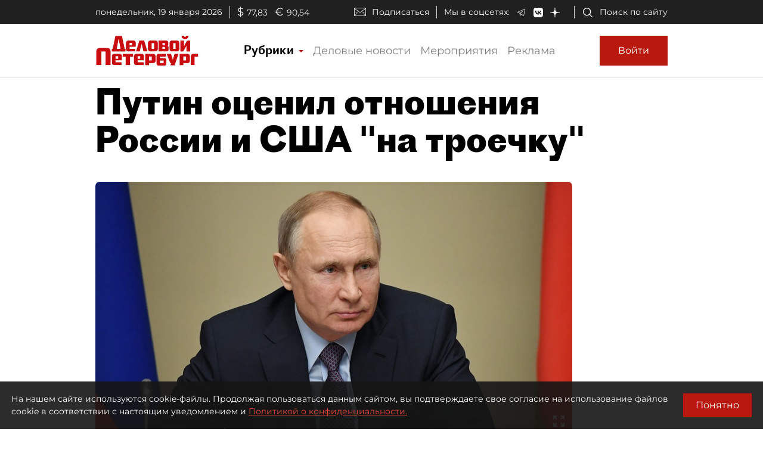

--- FILE ---
content_type: application/javascript
request_url: https://smi2.ru/counter/settings?payload=COmNAxjHiYCyvTM6JGUxZDdhMzgxLTk2NTQtNDhjNS1hNGJkLWY1NDIzZTUwMmMyNQ&cb=_callbacks____0mkl5doa9
body_size: 1517
content:
_callbacks____0mkl5doa9("[base64]");